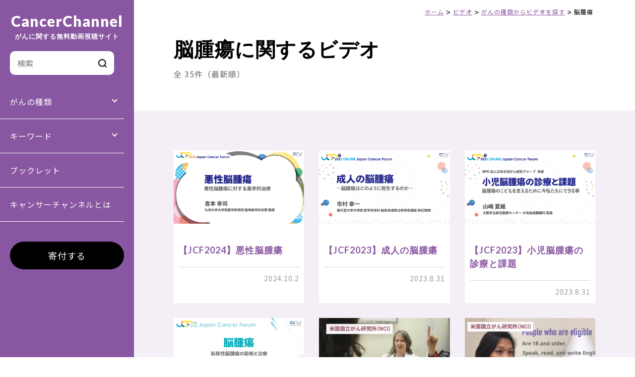

--- FILE ---
content_type: text/html; charset=UTF-8
request_url: https://cancerchannel.jp/posts/category/video/video-category/brain-cancer
body_size: 7955
content:
<!DOCTYPE html>
<html lang="ja">
<head>
	
<!--アクセス解析-->
<script type="text/javascript">

  var _gaq = _gaq || [];
  _gaq.push(['_setAccount', 'UA-8056811-6']);
  _gaq.push(['_trackPageview']);

  (function() {
    var ga = document.createElement('script'); ga.type = 'text/javascript'; ga.async = true;
    ga.src = ('https:' == document.location.protocol ? 'https://ssl' : 'http://www') + '.google-analytics.com/ga.js';
    var s = document.getElementsByTagName('script')[0]; s.parentNode.insertBefore(ga, s);
  })();

</script>

<!-- Google tag (gtag.js) -->
<script async src="https://www.googletagmanager.com/gtag/js?id=G-RM9WPH2DHM"></script>
<script>
  window.dataLayer = window.dataLayer || [];
  function gtag(){dataLayer.push(arguments);}
  gtag('js', new Date());

  gtag('config', 'G-RM9WPH2DHM');
</script>
	
<meta charset="utf-8">
<meta name="viewport" content="width=device-width, initial-scale=1">
<meta http-equiv="X-UA-Compatible" content="IE=edge,chrome=1">
<meta name="format-detection" content="telephone=no">
<link rel="icon" href="https://cancerchannel.jp/wp-content/themes/cc2022/img/favicon.ico">
<link rel="apple-touch-icon" sizes="180x180" href="https://cancerchannel.jp/wp-content/themes/cc2022/img/apple-touch-icon.png">
<link rel="stylesheet" media="all" type="text/css" href="https://unpkg.com/ress/dist/ress.min.css" />
<link rel="stylesheet" href="https://cancerchannel.jp/wp-content/themes/cc2022/style.css">
<link rel="stylesheet" href="https://unpkg.com/swiper@7/swiper-bundle.min.css"/>
<script src="https://unpkg.com/swiper@7/swiper-bundle.min.js"></script>
<script src="https://cancerchannel.jp/wp-content/themes/cc2022/js/itemslide.min.js"></script>

<!--[if lt IE 9]>
<script src="https://cancerchannel.jp/wp-content/themes/cc2022/js/html5shiv.js" type="text/javascript"></script>
<script src="https://cancerchannel.jp/wp-content/themes/cc2022/js/jquery.backgroundSize.js" type="text/javascript"></script>
<![endif]-->
<title>脳腫瘍一覧 | キャンサーチャンネル</title>
<meta name='robots' content='max-image-preview:large' />
	<style>img:is([sizes="auto" i], [sizes^="auto," i]) { contain-intrinsic-size: 3000px 1500px }</style>
	<link rel='stylesheet' id='wp-block-library-css' href='https://cancerchannel.jp/wp-includes/css/dist/block-library/style.min.css' type='text/css' media='all' />
<style id='classic-theme-styles-inline-css' type='text/css'>
/*! This file is auto-generated */
.wp-block-button__link{color:#fff;background-color:#32373c;border-radius:9999px;box-shadow:none;text-decoration:none;padding:calc(.667em + 2px) calc(1.333em + 2px);font-size:1.125em}.wp-block-file__button{background:#32373c;color:#fff;text-decoration:none}
</style>
<style id='global-styles-inline-css' type='text/css'>
:root{--wp--preset--aspect-ratio--square: 1;--wp--preset--aspect-ratio--4-3: 4/3;--wp--preset--aspect-ratio--3-4: 3/4;--wp--preset--aspect-ratio--3-2: 3/2;--wp--preset--aspect-ratio--2-3: 2/3;--wp--preset--aspect-ratio--16-9: 16/9;--wp--preset--aspect-ratio--9-16: 9/16;--wp--preset--color--black: #000000;--wp--preset--color--cyan-bluish-gray: #abb8c3;--wp--preset--color--white: #ffffff;--wp--preset--color--pale-pink: #f78da7;--wp--preset--color--vivid-red: #cf2e2e;--wp--preset--color--luminous-vivid-orange: #ff6900;--wp--preset--color--luminous-vivid-amber: #fcb900;--wp--preset--color--light-green-cyan: #7bdcb5;--wp--preset--color--vivid-green-cyan: #00d084;--wp--preset--color--pale-cyan-blue: #8ed1fc;--wp--preset--color--vivid-cyan-blue: #0693e3;--wp--preset--color--vivid-purple: #9b51e0;--wp--preset--gradient--vivid-cyan-blue-to-vivid-purple: linear-gradient(135deg,rgba(6,147,227,1) 0%,rgb(155,81,224) 100%);--wp--preset--gradient--light-green-cyan-to-vivid-green-cyan: linear-gradient(135deg,rgb(122,220,180) 0%,rgb(0,208,130) 100%);--wp--preset--gradient--luminous-vivid-amber-to-luminous-vivid-orange: linear-gradient(135deg,rgba(252,185,0,1) 0%,rgba(255,105,0,1) 100%);--wp--preset--gradient--luminous-vivid-orange-to-vivid-red: linear-gradient(135deg,rgba(255,105,0,1) 0%,rgb(207,46,46) 100%);--wp--preset--gradient--very-light-gray-to-cyan-bluish-gray: linear-gradient(135deg,rgb(238,238,238) 0%,rgb(169,184,195) 100%);--wp--preset--gradient--cool-to-warm-spectrum: linear-gradient(135deg,rgb(74,234,220) 0%,rgb(151,120,209) 20%,rgb(207,42,186) 40%,rgb(238,44,130) 60%,rgb(251,105,98) 80%,rgb(254,248,76) 100%);--wp--preset--gradient--blush-light-purple: linear-gradient(135deg,rgb(255,206,236) 0%,rgb(152,150,240) 100%);--wp--preset--gradient--blush-bordeaux: linear-gradient(135deg,rgb(254,205,165) 0%,rgb(254,45,45) 50%,rgb(107,0,62) 100%);--wp--preset--gradient--luminous-dusk: linear-gradient(135deg,rgb(255,203,112) 0%,rgb(199,81,192) 50%,rgb(65,88,208) 100%);--wp--preset--gradient--pale-ocean: linear-gradient(135deg,rgb(255,245,203) 0%,rgb(182,227,212) 50%,rgb(51,167,181) 100%);--wp--preset--gradient--electric-grass: linear-gradient(135deg,rgb(202,248,128) 0%,rgb(113,206,126) 100%);--wp--preset--gradient--midnight: linear-gradient(135deg,rgb(2,3,129) 0%,rgb(40,116,252) 100%);--wp--preset--font-size--small: 13px;--wp--preset--font-size--medium: 20px;--wp--preset--font-size--large: 36px;--wp--preset--font-size--x-large: 42px;--wp--preset--spacing--20: 0.44rem;--wp--preset--spacing--30: 0.67rem;--wp--preset--spacing--40: 1rem;--wp--preset--spacing--50: 1.5rem;--wp--preset--spacing--60: 2.25rem;--wp--preset--spacing--70: 3.38rem;--wp--preset--spacing--80: 5.06rem;--wp--preset--shadow--natural: 6px 6px 9px rgba(0, 0, 0, 0.2);--wp--preset--shadow--deep: 12px 12px 50px rgba(0, 0, 0, 0.4);--wp--preset--shadow--sharp: 6px 6px 0px rgba(0, 0, 0, 0.2);--wp--preset--shadow--outlined: 6px 6px 0px -3px rgba(255, 255, 255, 1), 6px 6px rgba(0, 0, 0, 1);--wp--preset--shadow--crisp: 6px 6px 0px rgba(0, 0, 0, 1);}:where(.is-layout-flex){gap: 0.5em;}:where(.is-layout-grid){gap: 0.5em;}body .is-layout-flex{display: flex;}.is-layout-flex{flex-wrap: wrap;align-items: center;}.is-layout-flex > :is(*, div){margin: 0;}body .is-layout-grid{display: grid;}.is-layout-grid > :is(*, div){margin: 0;}:where(.wp-block-columns.is-layout-flex){gap: 2em;}:where(.wp-block-columns.is-layout-grid){gap: 2em;}:where(.wp-block-post-template.is-layout-flex){gap: 1.25em;}:where(.wp-block-post-template.is-layout-grid){gap: 1.25em;}.has-black-color{color: var(--wp--preset--color--black) !important;}.has-cyan-bluish-gray-color{color: var(--wp--preset--color--cyan-bluish-gray) !important;}.has-white-color{color: var(--wp--preset--color--white) !important;}.has-pale-pink-color{color: var(--wp--preset--color--pale-pink) !important;}.has-vivid-red-color{color: var(--wp--preset--color--vivid-red) !important;}.has-luminous-vivid-orange-color{color: var(--wp--preset--color--luminous-vivid-orange) !important;}.has-luminous-vivid-amber-color{color: var(--wp--preset--color--luminous-vivid-amber) !important;}.has-light-green-cyan-color{color: var(--wp--preset--color--light-green-cyan) !important;}.has-vivid-green-cyan-color{color: var(--wp--preset--color--vivid-green-cyan) !important;}.has-pale-cyan-blue-color{color: var(--wp--preset--color--pale-cyan-blue) !important;}.has-vivid-cyan-blue-color{color: var(--wp--preset--color--vivid-cyan-blue) !important;}.has-vivid-purple-color{color: var(--wp--preset--color--vivid-purple) !important;}.has-black-background-color{background-color: var(--wp--preset--color--black) !important;}.has-cyan-bluish-gray-background-color{background-color: var(--wp--preset--color--cyan-bluish-gray) !important;}.has-white-background-color{background-color: var(--wp--preset--color--white) !important;}.has-pale-pink-background-color{background-color: var(--wp--preset--color--pale-pink) !important;}.has-vivid-red-background-color{background-color: var(--wp--preset--color--vivid-red) !important;}.has-luminous-vivid-orange-background-color{background-color: var(--wp--preset--color--luminous-vivid-orange) !important;}.has-luminous-vivid-amber-background-color{background-color: var(--wp--preset--color--luminous-vivid-amber) !important;}.has-light-green-cyan-background-color{background-color: var(--wp--preset--color--light-green-cyan) !important;}.has-vivid-green-cyan-background-color{background-color: var(--wp--preset--color--vivid-green-cyan) !important;}.has-pale-cyan-blue-background-color{background-color: var(--wp--preset--color--pale-cyan-blue) !important;}.has-vivid-cyan-blue-background-color{background-color: var(--wp--preset--color--vivid-cyan-blue) !important;}.has-vivid-purple-background-color{background-color: var(--wp--preset--color--vivid-purple) !important;}.has-black-border-color{border-color: var(--wp--preset--color--black) !important;}.has-cyan-bluish-gray-border-color{border-color: var(--wp--preset--color--cyan-bluish-gray) !important;}.has-white-border-color{border-color: var(--wp--preset--color--white) !important;}.has-pale-pink-border-color{border-color: var(--wp--preset--color--pale-pink) !important;}.has-vivid-red-border-color{border-color: var(--wp--preset--color--vivid-red) !important;}.has-luminous-vivid-orange-border-color{border-color: var(--wp--preset--color--luminous-vivid-orange) !important;}.has-luminous-vivid-amber-border-color{border-color: var(--wp--preset--color--luminous-vivid-amber) !important;}.has-light-green-cyan-border-color{border-color: var(--wp--preset--color--light-green-cyan) !important;}.has-vivid-green-cyan-border-color{border-color: var(--wp--preset--color--vivid-green-cyan) !important;}.has-pale-cyan-blue-border-color{border-color: var(--wp--preset--color--pale-cyan-blue) !important;}.has-vivid-cyan-blue-border-color{border-color: var(--wp--preset--color--vivid-cyan-blue) !important;}.has-vivid-purple-border-color{border-color: var(--wp--preset--color--vivid-purple) !important;}.has-vivid-cyan-blue-to-vivid-purple-gradient-background{background: var(--wp--preset--gradient--vivid-cyan-blue-to-vivid-purple) !important;}.has-light-green-cyan-to-vivid-green-cyan-gradient-background{background: var(--wp--preset--gradient--light-green-cyan-to-vivid-green-cyan) !important;}.has-luminous-vivid-amber-to-luminous-vivid-orange-gradient-background{background: var(--wp--preset--gradient--luminous-vivid-amber-to-luminous-vivid-orange) !important;}.has-luminous-vivid-orange-to-vivid-red-gradient-background{background: var(--wp--preset--gradient--luminous-vivid-orange-to-vivid-red) !important;}.has-very-light-gray-to-cyan-bluish-gray-gradient-background{background: var(--wp--preset--gradient--very-light-gray-to-cyan-bluish-gray) !important;}.has-cool-to-warm-spectrum-gradient-background{background: var(--wp--preset--gradient--cool-to-warm-spectrum) !important;}.has-blush-light-purple-gradient-background{background: var(--wp--preset--gradient--blush-light-purple) !important;}.has-blush-bordeaux-gradient-background{background: var(--wp--preset--gradient--blush-bordeaux) !important;}.has-luminous-dusk-gradient-background{background: var(--wp--preset--gradient--luminous-dusk) !important;}.has-pale-ocean-gradient-background{background: var(--wp--preset--gradient--pale-ocean) !important;}.has-electric-grass-gradient-background{background: var(--wp--preset--gradient--electric-grass) !important;}.has-midnight-gradient-background{background: var(--wp--preset--gradient--midnight) !important;}.has-small-font-size{font-size: var(--wp--preset--font-size--small) !important;}.has-medium-font-size{font-size: var(--wp--preset--font-size--medium) !important;}.has-large-font-size{font-size: var(--wp--preset--font-size--large) !important;}.has-x-large-font-size{font-size: var(--wp--preset--font-size--x-large) !important;}
:where(.wp-block-post-template.is-layout-flex){gap: 1.25em;}:where(.wp-block-post-template.is-layout-grid){gap: 1.25em;}
:where(.wp-block-columns.is-layout-flex){gap: 2em;}:where(.wp-block-columns.is-layout-grid){gap: 2em;}
:root :where(.wp-block-pullquote){font-size: 1.5em;line-height: 1.6;}
</style>
<script type="text/javascript" src="https://cancerchannel.jp/wp-includes/js/jquery/jquery.min.js?ver=3.7.1" id="jquery-core-js"></script>
<script type="text/javascript" src="https://cancerchannel.jp/wp-includes/js/jquery/jquery-migrate.min.js?ver=3.4.1" id="jquery-migrate-js"></script>
<script type="text/javascript" src="https://cancerchannel.jp/wp-content/themes/cc2022/js/script.js" id="script-js"></script>
<script type="text/javascript" src="https://cancerchannel.jp/wp-content/themes/cc2022/js/infinite-scroll.js" id="scroll-js"></script>

<!-- This site is using AdRotate v5.17.1 to display their advertisements - https://ajdg.solutions/ -->
<!-- AdRotate CSS -->
<style type="text/css" media="screen">
	.g { margin:0px; padding:0px; overflow:hidden; line-height:1; zoom:1; }
	.g img { height:auto; }
	.g-col { position:relative; float:left; }
	.g-col:first-child { margin-left: 0; }
	.g-col:last-child { margin-right: 0; }
	.g-1 { min-width:0px; max-width:6000px; }
	.b-1 { margin:0px; }
	.g-0 { min-width:0px; max-width:2000px; }
	.b-0 { margin:0px; }
	.g-2 { min-width:0px; max-width:2000px; }
	.b-2 { margin:0px; }
	.g-4 { min-width:0px; max-width:4000px; }
	.b-4 { margin:0px; }
	@media only screen and (max-width: 480px) {
		.g-col, .g-dyn, .g-single { width:100%; margin-left:0; margin-right:0; }
	}
</style>
<!-- /AdRotate CSS -->


<meta property="fb:app_id" content="">
<meta property="og:locale" content="ja_JP" />
<!-- OGP Category -->
<meta property="og:type" content="article"> 
<meta property="og:title" content="脳腫瘍 | キャンサーチャンネル">
<meta property="og:image" content="https://www.cancerchannel.jp/wp-content/themes/cc2022/img/ogp.png">
<meta name="twitter:card" content="summary_large_image"></head>
	
<body id="top" class="archive category category-brain-cancer category-47 wp-theme-cc2022">

<div class="Wrapper">
<header class="header">
	<div class="logo inner"><a href="https://cancerchannel.jp/" rel="home">CancerChannel<br /><span>がんに関する無料動画視聴サイト</span></a></div>
	
	<span class="btn sm">
	  <span></span>
	  <span></span>
	  <span></span>
	  <span></span>
	</span>
	<nav class="mainNav">
		<div class="searchBox inner"><form role="search" method="get" id="topSearch" class="searchform" action="https://cancerchannel.jp/">
<!-- 		<label class="screen-reader-text" for="s"></label> -->
		<input type="text" value="" placeholder="検索" name="s" id="sbox" />
		<input type="submit" value="" alt="検索" title="検索" class="submitBtn">
</form></div>
		<div class="acTitle">がんの種類</div>
		<ul>
			<li><a href="/posts/category/video/video-category/breast-cancer">乳がん</a></li>
			<li><a href="/posts/category/video/video-category/lung-cancer">肺がん</a></li>
			<li><a href="/posts/category/video/video-category/blood">血液がん</a></li>
			<li><a href="/posts/category/video/video-category/prostate-cancer">前立腺がん</a></li>
			<li><a href="/posts/category/video/video-category/ovarian-cancer">卵巣がん</a></li>
			<li><a href="/posts/category/video/video-category/colon-cancer">大腸がん</a></li>
			<li><a href="/posts/category/video/video-category/stomach-cancer">胃がん</a></li>
			<li><a href="/posts/category/video/video-category/pancreatic-cancer">すい臓がん</a></li>
			<li><a href="/posts/category/video/video-category/cervical-cancer">子宮頸がん</a></li>
			<li><a href="/posts/category/video/video-category/childhood-cancer">小児がん</a></li>
			<li><a href="/posts/category/video/video-category/rare-cancer">希少がん</a></li>
			<li><a href="/posts/category/video-category">その他がん(一覧)</a></li>
		</ul>

		<div class="acTitle">キーワード</div>
		<ul>
			<li><a href="/posts/category/video/video-keyword/drug-therapy-anticancer-drug">薬物療法・抗がん剤</a></li>
			<li><a href="/posts/category/video/video-keyword/radiation-therapy">放射線・重粒子線治療</a></li>
			<li><a href="/posts/category/video/video-keyword/ゲノム">ゲノム</a></li>
			<li><a href="/posts/category/video/video-keyword/surviorship">サバイバーシップ・体験談</a></li>
			<li><a href="/posts/category/video/video-keyword/clinical-trial">治験・臨床試験</a></li>
			<li><a href="/posts/category/video/video-keyword/screening">予防・検診</a></li>
			<li><a href="/posts/category/video/video-keyword/food">食事・栄養</a></li>
			<li><a href="/posts/category/video/video-keyword/妊孕性・セクシュアリティ">妊孕性・セクシュアリティ</a></li>
			<li><a href="/posts/category/video/video-keyword/お金・就労・保険制度">お金・就労・保険制度</a></li>
			<li><a href="/posts/category/video/video-keyword/mental-healthcare">心のケア</a></li>
			<li><a href="/posts/category/video/video-keyword">その他キーワード(一覧)</a></li>
		</ul>
		<div><a href="/posts/category/booklet">ブックレット</a></div>
		<div class="innerLink"><a href="/#topAbout">キャンサーチャンネルとは</a></div>
		<div class="btnMore inner"><a href="/donation">寄付する</a></div>
	</nav>
</header>
<main>
	<div  class="contents">
	<div class="breadcrumb" typeof="BreadcrumbList" vocab="https://schema.org/">
	    <span property="itemListElement" typeof="ListItem"><a property="item" typeof="WebPage" title="Go to キャンサーチャンネル." href="https://cancerchannel.jp" class="home" ><span property="name">ホーム</span></a><meta property="position" content="1"></span> &gt; <span property="itemListElement" typeof="ListItem"><a property="item" typeof="WebPage" title="Go to the ビデオ カテゴリー archives." href="https://cancerchannel.jp/posts/category/video" class="taxonomy category" ><span property="name">ビデオ</span></a><meta property="position" content="2"></span> &gt; <span property="itemListElement" typeof="ListItem"><a property="item" typeof="WebPage" title="Go to the がんの種類からビデオを探す カテゴリー archives." href="https://cancerchannel.jp/posts/category/video/video-category" class="taxonomy category" ><span property="name">がんの種類からビデオを探す</span></a><meta property="position" content="3"></span> &gt; <span property="itemListElement" typeof="ListItem"><span property="name" class="archive taxonomy category current-item">脳腫瘍</span><meta property="url" content="https://cancerchannel.jp/posts/category/video/video-category/brain-cancer"><meta property="position" content="4"></span>	</div>
	
	<section class="pageTitle">
		<h1>脳腫瘍に関するビデオ</h1>
			<p class="subtitle">全 35件（最新順）</p>
	</section>
	</div>
	
	<section class="pageinner bgPink">
		<div class="contents">
		<div class="videoBox">
					<dl><a href="https://cancerchannel.jp/post45162">
				<dt><img width="1920" height="1080" src="https://cancerchannel.jp/wp-content/uploads/2024/10/a4b23fdf7565962ec490d4ffe3814969.png" class="attachment-post-thumbnail size-post-thumbnail wp-post-image" alt="" decoding="async" fetchpriority="high" srcset="https://cancerchannel.jp/wp-content/uploads/2024/10/a4b23fdf7565962ec490d4ffe3814969.png 1920w, https://cancerchannel.jp/wp-content/uploads/2024/10/a4b23fdf7565962ec490d4ffe3814969-768x432.png 768w, https://cancerchannel.jp/wp-content/uploads/2024/10/a4b23fdf7565962ec490d4ffe3814969-1536x864.png 1536w" sizes="(max-width: 1920px) 100vw, 1920px" /></dt>
				<dd>
				<h3>【JCF2024】悪性脳腫瘍</h3>
				<div class="txt">
					<p class="date">2024.10.2</p>
				</div>
				</dd>
			</a></dl>
						<dl><a href="https://cancerchannel.jp/post44265">
				<dt><img width="1920" height="1080" src="https://cancerchannel.jp/wp-content/uploads/2023/08/jcf2023-seijinnoushuyou-1.png" class="attachment-post-thumbnail size-post-thumbnail wp-post-image" alt="" decoding="async" srcset="https://cancerchannel.jp/wp-content/uploads/2023/08/jcf2023-seijinnoushuyou-1.png 1920w, https://cancerchannel.jp/wp-content/uploads/2023/08/jcf2023-seijinnoushuyou-1-768x432.png 768w, https://cancerchannel.jp/wp-content/uploads/2023/08/jcf2023-seijinnoushuyou-1-1536x864.png 1536w" sizes="(max-width: 1920px) 100vw, 1920px" /></dt>
				<dd>
				<h3>【JCF2023】成人の脳腫瘍</h3>
				<div class="txt">
					<p class="date">2023.8.31</p>
				</div>
				</dd>
			</a></dl>
						<dl><a href="https://cancerchannel.jp/post44240">
				<dt><img width="1920" height="1080" src="https://cancerchannel.jp/wp-content/uploads/2023/08/jcf2023-shouninoushuyo.png" class="attachment-post-thumbnail size-post-thumbnail wp-post-image" alt="" decoding="async" srcset="https://cancerchannel.jp/wp-content/uploads/2023/08/jcf2023-shouninoushuyo.png 1920w, https://cancerchannel.jp/wp-content/uploads/2023/08/jcf2023-shouninoushuyo-768x432.png 768w, https://cancerchannel.jp/wp-content/uploads/2023/08/jcf2023-shouninoushuyo-1536x864.png 1536w" sizes="(max-width: 1920px) 100vw, 1920px" /></dt>
				<dd>
				<h3>【JCF2023】小児脳腫瘍の診療と課題</h3>
				<div class="txt">
					<p class="date">2023.8.31</p>
				</div>
				</dd>
			</a></dl>
						<dl><a href="https://cancerchannel.jp/post40376">
				<dt><img width="1920" height="1080" src="https://cancerchannel.jp/wp-content/uploads/2022/09/jcf2022-noushuyo.png" class="attachment-post-thumbnail size-post-thumbnail wp-post-image" alt="" decoding="async" loading="lazy" srcset="https://cancerchannel.jp/wp-content/uploads/2022/09/jcf2022-noushuyo.png 1920w, https://cancerchannel.jp/wp-content/uploads/2022/09/jcf2022-noushuyo-768x432.png 768w, https://cancerchannel.jp/wp-content/uploads/2022/09/jcf2022-noushuyo-1536x864.png 1536w" sizes="auto, (max-width: 1920px) 100vw, 1920px" /></dt>
				<dd>
				<h3>【JCF2022】脳腫瘍</h3>
				<div class="txt">
					<p class="date">2022.9.7</p>
				</div>
				</dd>
			</a></dl>
						<dl><a href="https://cancerchannel.jp/post39259">
				<dt><img width="1078" height="720" src="https://cancerchannel.jp/wp-content/uploads/df40ccbf85065a4485946489508efabd-1.png" class="attachment-post-thumbnail size-post-thumbnail wp-post-image" alt="" decoding="async" loading="lazy" srcset="https://cancerchannel.jp/wp-content/uploads/df40ccbf85065a4485946489508efabd-1.png 1078w, https://cancerchannel.jp/wp-content/uploads/df40ccbf85065a4485946489508efabd-1-768x513.png 768w" sizes="auto, (max-width: 1078px) 100vw, 1078px" /></dt>
				<dd>
				<h3>NCI-CONNECT「脳脊髄 希少がんネットワーク」／米国国立がん研究所（NCI）</h3>
				<div class="txt">
					<p class="date">2021.11.29</p>
				</div>
				</dd>
			</a></dl>
						<dl><a href="https://cancerchannel.jp/post38703">
				<dt><img width="1077" height="720" src="https://cancerchannel.jp/wp-content/uploads/bf57cb348e15e02af9266d3c340c233e.png" class="attachment-post-thumbnail size-post-thumbnail wp-post-image" alt="" decoding="async" loading="lazy" srcset="https://cancerchannel.jp/wp-content/uploads/bf57cb348e15e02af9266d3c340c233e.png 1077w, https://cancerchannel.jp/wp-content/uploads/bf57cb348e15e02af9266d3c340c233e-768x513.png 768w" sizes="auto, (max-width: 1077px) 100vw, 1077px" /></dt>
				<dd>
				<h3>希少な脳脊髄腫瘍のリスク要因とアウトカムの調査研究／米国国立がん研究所（NCI）</h3>
				<div class="txt">
					<p class="date">2021.8.26</p>
				</div>
				</dd>
			</a></dl>
						<dl><a href="https://cancerchannel.jp/post38677">
				<dt><img width="1078" height="720" src="https://cancerchannel.jp/wp-content/uploads/8c0f7817bc5fd610648bbc3e73596c34.png" class="attachment-post-thumbnail size-post-thumbnail wp-post-image" alt="" decoding="async" loading="lazy" srcset="https://cancerchannel.jp/wp-content/uploads/8c0f7817bc5fd610648bbc3e73596c34.png 1078w, https://cancerchannel.jp/wp-content/uploads/8c0f7817bc5fd610648bbc3e73596c34-768x513.png 768w" sizes="auto, (max-width: 1078px) 100vw, 1078px" /></dt>
				<dd>
				<h3>脳脊髄腫瘍の免疫療法の臨床試験／米国国立がん研究所（NCI）</h3>
				<div class="txt">
					<p class="date">2021.6.7</p>
				</div>
				</dd>
			</a></dl>
						<dl><a href="https://cancerchannel.jp/post38664">
				<dt><img width="1078" height="720" src="https://cancerchannel.jp/wp-content/uploads/04d244499862545e770651cce8ba3f4a.png" class="attachment-post-thumbnail size-post-thumbnail wp-post-image" alt="" decoding="async" loading="lazy" srcset="https://cancerchannel.jp/wp-content/uploads/04d244499862545e770651cce8ba3f4a.png 1078w, https://cancerchannel.jp/wp-content/uploads/04d244499862545e770651cce8ba3f4a-768x513.png 768w" sizes="auto, (max-width: 1078px) 100vw, 1078px" /></dt>
				<dd>
				<h3>脳脊髄腫瘍の自然史研究／米国国立がん研究所（NCI）</h3>
				<div class="txt">
					<p class="date">2021.5.20</p>
				</div>
				</dd>
			</a></dl>
						<dl><a href="https://cancerchannel.jp/post38082">
				<dt><img width="1079" height="720" src="https://cancerchannel.jp/wp-content/uploads/7058ad79ca2ef75b77683dc52c951e18-1.png" class="attachment-post-thumbnail size-post-thumbnail wp-post-image" alt="" decoding="async" loading="lazy" srcset="https://cancerchannel.jp/wp-content/uploads/7058ad79ca2ef75b77683dc52c951e18-1.png 1079w, https://cancerchannel.jp/wp-content/uploads/7058ad79ca2ef75b77683dc52c951e18-1-768x512.png 768w" sizes="auto, (max-width: 1079px) 100vw, 1079px" /></dt>
				<dd>
				<h3>脳脊髄希少がんネットワーク・クリニック／米国国立がん研究所（NCI）</h3>
				<div class="txt">
					<p class="date">2020.7.20</p>
				</div>
				</dd>
			</a></dl>
						<dl><a href="https://cancerchannel.jp/post37659">
				<dt><img width="450" height="300" src="https://cancerchannel.jp/wp-content/uploads/pbt09.png" class="attachment-post-thumbnail size-post-thumbnail wp-post-image" alt="" decoding="async" loading="lazy" /></dt>
				<dd>
				<h3>小児脳腫瘍のご家族の方へ：柳澤 隆昭 先生</h3>
				<div class="txt">
					<p class="date">2020.3.17</p>
				</div>
				</dd>
			</a></dl>
						<dl><a href="https://cancerchannel.jp/post37656">
				<dt><img width="450" height="300" src="https://cancerchannel.jp/wp-content/uploads/pbt09.png" class="attachment-post-thumbnail size-post-thumbnail wp-post-image" alt="" decoding="async" loading="lazy" /></dt>
				<dd>
				<h3>神経膠腫について：柳澤 隆昭 先生</h3>
				<div class="txt">
					<p class="date">2020.3.17</p>
				</div>
				</dd>
			</a></dl>
						<dl><a href="https://cancerchannel.jp/post37654">
				<dt><img width="450" height="300" src="https://cancerchannel.jp/wp-content/uploads/pbt07.png" class="attachment-post-thumbnail size-post-thumbnail wp-post-image" alt="" decoding="async" loading="lazy" /></dt>
				<dd>
				<h3>上衣腫について：鈴木 智成 先生</h3>
				<div class="txt">
					<p class="date">2020.3.17</p>
				</div>
				</dd>
			</a></dl>
						<dl><a href="https://cancerchannel.jp/post37651">
				<dt><img width="450" height="300" src="https://cancerchannel.jp/wp-content/uploads/pbt07.png" class="attachment-post-thumbnail size-post-thumbnail wp-post-image" alt="" decoding="async" loading="lazy" /></dt>
				<dd>
				<h3>胚細胞腫瘍について：鈴木 智成 先生</h3>
				<div class="txt">
					<p class="date">2020.3.17</p>
				</div>
				</dd>
			</a></dl>
						<dl><a href="https://cancerchannel.jp/post37649">
				<dt><img width="450" height="300" src="https://cancerchannel.jp/wp-content/uploads/pbt05.png" class="attachment-post-thumbnail size-post-thumbnail wp-post-image" alt="" decoding="async" loading="lazy" /></dt>
				<dd>
				<h3>その他の胎児性脳腫瘍 ATRT, CNS-PNET, ETMRについて：山崎 夏維 先生</h3>
				<div class="txt">
					<p class="date">2020.3.17</p>
				</div>
				</dd>
			</a></dl>
						<dl><a href="https://cancerchannel.jp/post37646">
				<dt><img width="450" height="300" src="https://cancerchannel.jp/wp-content/uploads/pbt05.png" class="attachment-post-thumbnail size-post-thumbnail wp-post-image" alt="" decoding="async" loading="lazy" /></dt>
				<dd>
				<h3>髄芽腫について：山崎 夏維 先生</h3>
				<div class="txt">
					<p class="date">2020.3.17</p>
				</div>
				</dd>
			</a></dl>
						<dl><a href="https://cancerchannel.jp/post37644">
				<dt><img width="450" height="300" src="https://cancerchannel.jp/wp-content/uploads/pbt03.png" class="attachment-post-thumbnail size-post-thumbnail wp-post-image" alt="" decoding="async" loading="lazy" /></dt>
				<dd>
				<h3>頭蓋咽頭腫について：五味 玲 先生</h3>
				<div class="txt">
					<p class="date">2020.3.17</p>
				</div>
				</dd>
			</a></dl>
						<dl><a href="https://cancerchannel.jp/post37641">
				<dt><img width="450" height="300" src="https://cancerchannel.jp/wp-content/uploads/pbt03.png" class="attachment-post-thumbnail size-post-thumbnail wp-post-image" alt="" decoding="async" loading="lazy" /></dt>
				<dd>
				<h3>小児脳腫瘍の検査について：五味 玲 先生</h3>
				<div class="txt">
					<p class="date">2020.3.17</p>
				</div>
				</dd>
			</a></dl>
						<dl><a href="https://cancerchannel.jp/post37639">
				<dt><img width="450" height="300" src="https://cancerchannel.jp/wp-content/uploads/pbt_01.png" class="attachment-post-thumbnail size-post-thumbnail wp-post-image" alt="" decoding="async" loading="lazy" /></dt>
				<dd>
				<h3>小児脳腫瘍とは：寺島 慶太 先生</h3>
				<div class="txt">
					<p class="date">2020.3.17</p>
				</div>
				</dd>
			</a></dl>
								</div>
		
  <button id="more-button" type="button">もっと見る</button>
  <div class="scroller-status">
    <div class="infinite-scroll-request"></div>
    <p class="infinite-scroll-last">これ以上は記事がありません</p>
    <p class="infinite-scroll-error">読み込むページがありません</p>
  </div>
  <div class="pagination">
	
	<nav class="navigation pagination" aria-label=" ">
		<h2 class="screen-reader-text"> </h2>
		<div class="nav-links"><span aria-current="page" class="page-numbers current">1</span>
<a class="page-numbers" href="https://cancerchannel.jp/posts/category/video/video-category/brain-cancer/page/2">2</a>
<a class="next page-numbers" href="https://cancerchannel.jp/posts/category/video/video-category/brain-cancer/page/2">次へ&gt;&gt;</a></div>
	</nav></div>
		</div>
	</section>
	</div>

<div id="pagetop"><a href="#top"><img src="https://cancerchannel.jp/wp-content/themes/cc2022/img/pagetop.svg" alt="トップへ戻る"></a></div>
<footer id="footer">
	<div class="contents">
		<div class="flexBox title">
			<h3>CancerChannel</h3>
			<ul class="snsNav">
				<li><a href="https://www.facebook.com/cancerchannel" target="_blank"><img src="https://cancerchannel.jp/wp-content/themes/cc2022/img/icon_facebook.svg" alt="Facebook"></a></li>
				<li><a href="https://x.com/CancerChannel" target="_blank"><img src="https://cancerchannel.jp/wp-content/themes/cc2022/img/icon_twitter.svg" alt="Twitter"></a></li>
				<li><a href="https://www.youtube.com/user/CancerChannel1" target="_blank"><img src="https://cancerchannel.jp/wp-content/themes/cc2022/img/icon_youtube.svg" alt="Youtube"></a></li>
			</ul>
		</div>
		<nav class="footerNav">
			<ul>
				<li><a href="/cc">キャンサーチャンネルについて</a></li>
				<li><a href="/faq">よくある質問</a></li>
				<li><a href="/ads">広告・バナーについて</a></li>
				<li><a href="/link">フライヤーダウンロード</a></li>
			</ul>
			<ul>
				<li class="wide"><a href="/alliance">アライアンス</a>
				<ul>
					<li><a href="/alliance/associations">アライアンス・メンバーズ</a></li>
					<li><a href="/alliance/alliance-member-criterion">審査基準</a></li>
				</ul>
				</li>
			</ul>
			<ul>
				<li><a href="/donation">寄付について</a></li>
				<li><a href="/mail">お問い合わせ</a></li>
				<li><a href="/contentpolicy">コンテンツポリシー</a></li>
				<li><a href="https://www.cancernet.jp/privacy" target="_blank">プライバシーポリシー</a></li>
				<li><a href="/terms">利用規約</a></li>
			</ul>
		</nav>
		<div class="flexBox">
			<div class="honnet">
				<!--<a   href="https://www.healthonnet.org/HONcode/Japanese/?HONConduct114618" onclick="window.open(this.href); return false;" > <img src="http://www.honcode.ch/HONcode/Seal/HONConduct114618_s2.gif"   style="border:0px; width: 69px; height: 31px; float: left; margin: 2px;" title="This website is certified by Health On the Net Foundation. Click to verify." alt="This website is certified by Health On the Net Foundation. Click to verify." /></a> &#12371;&#12398;&#12469;&#12452;&#12488;&#12399;&#12289;&#20449;&#38972;&#12391;&#12365;&#12427;&#21307;&#30274;&#12539;&#20581;&#24247;&#24773;&#22577;&#12398;&#12383;&#12417;&#12398;&#20523;&#29702;&#27161;&#28310;&#12391;&#12354;&#12427;HONcode&#12398;&#26465;&#20214;&#12434;&#28288;&#12383;&#12375;&#12390;&#12356;&#12414;&#12377;: <br /><a href="https://www.healthonnet.org/HONcode/Japanese/?HONConduct114618" onclick="window.open(this.href); return false;">&#12371;&#12385;&#12425;&#12363;&#12425;&#30906;&#35469;&#12375;&#12390;&#12367;&#12384;&#12373;&#12356;&#12290;</a>-->
			</div>
			<div class="logo"><a href="https://www.cancernet.jp/" target="_blank"><img src="https://cancerchannel.jp/wp-content/themes/cc2022/img/footer_logo.svg" alt="CancerChannel Japan"></a></div>
		</div>
	</div>
	<div class="copyright">&copy; CancerChannel All Rights Reserved.</div>
</footer>
</main>

<script type="speculationrules">
{"prefetch":[{"source":"document","where":{"and":[{"href_matches":"\/*"},{"not":{"href_matches":["\/wp-*.php","\/wp-admin\/*","\/wp-content\/uploads\/*","\/wp-content\/*","\/wp-content\/plugins\/*","\/wp-content\/themes\/cc2022\/*","\/*\\?(.+)"]}},{"not":{"selector_matches":"a[rel~=\"nofollow\"]"}},{"not":{"selector_matches":".no-prefetch, .no-prefetch a"}}]},"eagerness":"conservative"}]}
</script>
<script type="text/javascript" id="adrotate-clicker-js-extra">
/* <![CDATA[ */
var click_object = {"ajax_url":"https:\/\/cancerchannel.jp\/wp-admin\/admin-ajax.php"};
/* ]]> */
</script>
<script type="text/javascript" src="https://cancerchannel.jp/wp-content/plugins/adrotate/library/jquery.clicker.js" id="adrotate-clicker-js"></script>
</body>
</html>


